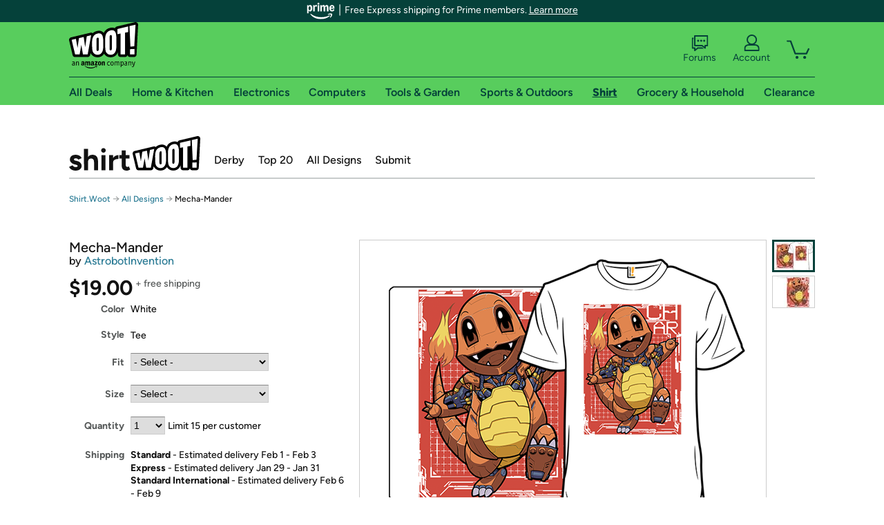

--- FILE ---
content_type: text/html; charset=utf-8
request_url: https://shirt.woot.com/offers/mecha-mander?ref=cnt_ctlg_dgn_2
body_size: 22201
content:



    <!DOCTYPE html>
    <html>
    <head>
        <!--AWS RUM-->
<script>(function (n, i, v, r, s, c, x, z) { x = window.AwsRumClient = { q: [], n: n, i: i, v: v, r: r, c: c }; window[n] = function (c, p) { x.q.push({ c: c, p: p }); }; z = document.createElement('script'); z.async = true; z.src = s; document.head.insertBefore(z, document.head.getElementsByTagName('script')[0]); })('cwr', 'f3691888-3da1-4d69-a78a-bbc88c499553', '1.0.0', 'us-east-1', 'https://client.rum.us-east-1.amazonaws.com/1.5.0/cwr.js', { guestRoleArn: "arn:aws:iam::525508281157:role/RUM-Monitor-us-east-1-525508281157-0063818041461-Unauth", identityPoolId: "us-east-1:9d0ab28f-ed32-4a67-84b0-1a981cafd7fb", endpoint: "https://dataplane.rum.us-east-1.amazonaws.com", telemetries: ["performance", "errors", "http"], allowCookies: true, enableXRay: true });</script>
<!--End AWS RUM-->

        <title>Mecha-Mander</title>
        <link rel="icon" type="image/png" href="https://d3rqdbvvokrlbl.cloudfront.net/lib/Images/favicon/favicon-96x96.2025.png" sizes="96x96" />
<link rel="icon" type="image/svg+xml" href="https://d3rqdbvvokrlbl.cloudfront.net/lib/Images/favicon/favicon.2025.svg" />
<link rel="apple-touch-icon" sizes="180x180" href="https://d3rqdbvvokrlbl.cloudfront.net/lib/Images/favicon/apple-touch-icon.5.png" />
<meta name="apple-mobile-web-app-title" content="Woot!" />


        <link href="https://d3rqdbvvokrlbl.cloudfront.net/areas/shirt.woot/styles/shared/layout.53e626251032.less" rel="stylesheet" />
        <link href="https://shirt.woot.com/offers/mecha-mander"
              rel="canonical">
        
        <meta content="width=1100" name="viewport" />
        <meta name="google-site-verification" content="OvtTPma0yP_gBPm58WnY3eTo2QcEZerb24x8gTUgiZQ" />
        <script crossorigin="anonymous" src="https://d3rqdbvvokrlbl.cloudfront.net/lib/scripts/shared/jquery-modernizr.53e626251032.js"></script>

        <meta content="2026-01-23T21:37:54.8502069Z" id="timestamp">

            
    <meta property="fb:app_id" content="121800081168103" />
    <meta property="og:description" content="Mecha-Mander" />

            <meta property="og:image" content="https://images-na.ssl-images-amazon.com/images/S/mediaservice.woot.com/8c8d8b3c-83a9-474a-97aa-c3b68355d56a._AC_SR882,441_.png" />
            <meta property="og:image" content="https://images-na.ssl-images-amazon.com/images/S/mediaservice.woot.com/322cde23-b73e-4049-aa09-dab3d40fb00a._AC_SR882,441_.png" />
    <meta property="og:site_name" content="Shirt.Woot" />
    <meta property="og:title" content="Mecha-Mander - $19.00 - Free shipping" />
    <meta property="og:url" content="https://shirt.woot.com/offers/mecha-mander" />
    <meta property="og:type" content="product" />
        <meta property="product:price:amount" content="19.0" />
            <meta property="product:price:currency" content="USD" />
                <meta name="twitter:card" content="summary_large_image" />
        <meta name="twitter:site" content="@woot" />
            <meta name="twitter:image" content="https://images-na.ssl-images-amazon.com/images/S/mediaservice.woot.com/8c8d8b3c-83a9-474a-97aa-c3b68355d56a._AC_SR882,441_.png" />


        <script>
            var googletag = googletag || {};
            googletag.cmd = googletag.cmd || [];
            (function () {
                var gads = document.createElement("script");
                gads.async = true;
                gads.type = "text/javascript";
                var useSSL = "https:" == document.location.protocol;
                gads.src = (useSSL ? "https:" : "http:") + "//www.googletagservices.com/tag/js/gpt.js";
                var node = document.getElementsByTagName("script")[0];
                node.parentNode.insertBefore(gads, node);
            })();
        </script>

        
            <script>
        var googleDataLayer = googleDataLayer || [];
        googleDataLayer.push({
            customDimensions: {
                displayType: 'Desktop',
            },
        });
    </script>

    <!-- Google Tag Manager -->
    <script>
        (function (w, d, s, l, i) {
            w[l] = w[l] || []; w[l].push({
                'gtm.start':
                    new Date().getTime(), event: 'gtm.js'
            }); var f = d.getElementsByTagName(s)[0],
                j = d.createElement(s), dl = l != 'dataLayer' ? '&l=' + l : ''; j.async = true; j.src =
                    '//www.googletagmanager.com/gtm.js?id=' + i + dl; f.parentNode.insertBefore(j, f);
        })(window, document, 'script', 'googleDataLayer', 'GTM-KBS4QP');</script>
    <!-- End Google Tag Manager -->


        

        <!-- Optimizely -->
        <script src="https://cdn.optimizely.com/js/25069340825.js"></script>
        <!-- End Optimizely -->

        
    <link href="https://shirt.woot.com/offers/mecha-mander" rel="canonical" />
    <link href="https://d3rqdbvvokrlbl.cloudfront.net/styles/offers/detail.53e626251032.less" rel="stylesheet" />


    <script>
        var offerPurchaseLimit = 15;
        var offerAvailableQuantity = 15;
        var offerItems = [{"Id":"cb04c705-6460-4750-b352-3271961bbbd4","Asin":null,"AmazonPrice":null,"Attributes":[{"Key":"Fit","Value":"Classic"},{"Key":"Size","Value":"Men\u0027s Small"}],"FormattedDiscount":"","FormattedListPrice":"","FormattedSalePrice":"$19.00","FormattedWarrantyPrice":null,"Key":"Classic|Men\u0027s Small","ListPrice":0,"Quantity":15,"SalePrice":19.0,"SKU":"XQ916591d","TotalReviews":null,"WarrantyPrice":null,"WarrantyTerm":null,"WarrantyUrl":null},{"Id":"dbd42f6b-b63a-4963-9f71-59aa18a4b82d","Asin":null,"AmazonPrice":null,"Attributes":[{"Key":"Fit","Value":"Classic"},{"Key":"Size","Value":"Men\u0027s Medium"}],"FormattedDiscount":"","FormattedListPrice":"","FormattedSalePrice":"$19.00","FormattedWarrantyPrice":null,"Key":"Classic|Men\u0027s Medium","ListPrice":0,"Quantity":15,"SalePrice":19.0,"SKU":"XQ916591e","TotalReviews":null,"WarrantyPrice":null,"WarrantyTerm":null,"WarrantyUrl":null},{"Id":"6ac2f298-f412-4ca8-b4fb-c69b8787c92f","Asin":null,"AmazonPrice":null,"Attributes":[{"Key":"Fit","Value":"Classic"},{"Key":"Size","Value":"Men\u0027s Large"}],"FormattedDiscount":"","FormattedListPrice":"","FormattedSalePrice":"$19.00","FormattedWarrantyPrice":null,"Key":"Classic|Men\u0027s Large","ListPrice":0,"Quantity":15,"SalePrice":19.0,"SKU":"XQ916591f","TotalReviews":null,"WarrantyPrice":null,"WarrantyTerm":null,"WarrantyUrl":null},{"Id":"b9bad5c6-c744-43d5-881e-f5bd3c76307e","Asin":null,"AmazonPrice":null,"Attributes":[{"Key":"Fit","Value":"Classic"},{"Key":"Size","Value":"Men\u0027s XL"}],"FormattedDiscount":"","FormattedListPrice":"","FormattedSalePrice":"$19.00","FormattedWarrantyPrice":null,"Key":"Classic|Men\u0027s XL","ListPrice":0,"Quantity":15,"SalePrice":19.0,"SKU":"XQ916591g","TotalReviews":null,"WarrantyPrice":null,"WarrantyTerm":null,"WarrantyUrl":null},{"Id":"ce4affcb-a358-4bc9-a98d-17ace5cf932c","Asin":null,"AmazonPrice":null,"Attributes":[{"Key":"Fit","Value":"Classic"},{"Key":"Size","Value":"Men\u0027s 2XL"}],"FormattedDiscount":"","FormattedListPrice":"","FormattedSalePrice":"$19.00","FormattedWarrantyPrice":null,"Key":"Classic|Men\u0027s 2XL","ListPrice":0,"Quantity":15,"SalePrice":19.0,"SKU":"XQ916591h","TotalReviews":null,"WarrantyPrice":null,"WarrantyTerm":null,"WarrantyUrl":null},{"Id":"d340631f-c40a-477f-abcf-59515f46c8ae","Asin":null,"AmazonPrice":null,"Attributes":[{"Key":"Fit","Value":"Classic"},{"Key":"Size","Value":"Men\u0027s 3XL"}],"FormattedDiscount":"","FormattedListPrice":"","FormattedSalePrice":"$19.00","FormattedWarrantyPrice":null,"Key":"Classic|Men\u0027s 3XL","ListPrice":0,"Quantity":15,"SalePrice":19.0,"SKU":"XQ916591j","TotalReviews":null,"WarrantyPrice":null,"WarrantyTerm":null,"WarrantyUrl":null},{"Id":"e8412809-be86-4ad0-9b90-2307260a5b6f","Asin":null,"AmazonPrice":null,"Attributes":[{"Key":"Fit","Value":"Classic"},{"Key":"Size","Value":"Women\u0027s Small"}],"FormattedDiscount":"","FormattedListPrice":"","FormattedSalePrice":"$19.00","FormattedWarrantyPrice":null,"Key":"Classic|Women\u0027s Small","ListPrice":0,"Quantity":15,"SalePrice":19.0,"SKU":"XQ916591a","TotalReviews":null,"WarrantyPrice":null,"WarrantyTerm":null,"WarrantyUrl":null},{"Id":"ef2b5106-f0bc-487e-89e4-1691cae9f7cb","Asin":null,"AmazonPrice":null,"Attributes":[{"Key":"Fit","Value":"Classic"},{"Key":"Size","Value":"Women\u0027s Medium"}],"FormattedDiscount":"","FormattedListPrice":"","FormattedSalePrice":"$19.00","FormattedWarrantyPrice":null,"Key":"Classic|Women\u0027s Medium","ListPrice":0,"Quantity":15,"SalePrice":19.0,"SKU":"XQ916591b","TotalReviews":null,"WarrantyPrice":null,"WarrantyTerm":null,"WarrantyUrl":null},{"Id":"98b5c35e-c86f-4163-ba18-27d201937f9b","Asin":null,"AmazonPrice":null,"Attributes":[{"Key":"Fit","Value":"Classic"},{"Key":"Size","Value":"Women\u0027s Large"}],"FormattedDiscount":"","FormattedListPrice":"","FormattedSalePrice":"$19.00","FormattedWarrantyPrice":null,"Key":"Classic|Women\u0027s Large","ListPrice":0,"Quantity":15,"SalePrice":19.0,"SKU":"XQ916591c","TotalReviews":null,"WarrantyPrice":null,"WarrantyTerm":null,"WarrantyUrl":null},{"Id":"e5eba5e4-7014-4eca-92bf-f17f8cbf4f6b","Asin":null,"AmazonPrice":null,"Attributes":[{"Key":"Fit","Value":"Classic"},{"Key":"Size","Value":"Women\u0027s XL"}],"FormattedDiscount":"","FormattedListPrice":"","FormattedSalePrice":"$19.00","FormattedWarrantyPrice":null,"Key":"Classic|Women\u0027s XL","ListPrice":0,"Quantity":15,"SalePrice":19.0,"SKU":"XQ916591i","TotalReviews":null,"WarrantyPrice":null,"WarrantyTerm":null,"WarrantyUrl":null},{"Id":"3b6a9620-945a-4c8b-94ad-a945481f5a4c","Asin":null,"AmazonPrice":null,"Attributes":[{"Key":"Fit","Value":"Classic"},{"Key":"Size","Value":"Women\u0027s 2XL"}],"FormattedDiscount":"","FormattedListPrice":"","FormattedSalePrice":"$19.00","FormattedWarrantyPrice":null,"Key":"Classic|Women\u0027s 2XL","ListPrice":0,"Quantity":15,"SalePrice":19.0,"SKU":"XQ916591k","TotalReviews":null,"WarrantyPrice":null,"WarrantyTerm":null,"WarrantyUrl":null},{"Id":"856c1cd7-f706-4a20-a2f5-7c4187c5fbd8","Asin":null,"AmazonPrice":null,"Attributes":[{"Key":"Fit","Value":"Classic"},{"Key":"Size","Value":"Women\u0027s 3XL"}],"FormattedDiscount":"","FormattedListPrice":"","FormattedSalePrice":"$19.00","FormattedWarrantyPrice":null,"Key":"Classic|Women\u0027s 3XL","ListPrice":0,"Quantity":15,"SalePrice":19.0,"SKU":"XQ916591l","TotalReviews":null,"WarrantyPrice":null,"WarrantyTerm":null,"WarrantyUrl":null},{"Id":"0b752d4a-0aea-40a6-b3dd-287858367ddb","Asin":null,"AmazonPrice":null,"Attributes":[{"Key":"Fit","Value":"Classic"},{"Key":"Size","Value":"Kids 2"}],"FormattedDiscount":"","FormattedListPrice":"","FormattedSalePrice":"$19.00","FormattedWarrantyPrice":null,"Key":"Classic|Kids 2","ListPrice":0,"Quantity":15,"SalePrice":19.0,"SKU":"XQ916591r","TotalReviews":null,"WarrantyPrice":null,"WarrantyTerm":null,"WarrantyUrl":null},{"Id":"60aee205-afad-4b3d-a6c6-1fa7027be6b2","Asin":null,"AmazonPrice":null,"Attributes":[{"Key":"Fit","Value":"Classic"},{"Key":"Size","Value":"Kids 3"}],"FormattedDiscount":"","FormattedListPrice":"","FormattedSalePrice":"$19.00","FormattedWarrantyPrice":null,"Key":"Classic|Kids 3","ListPrice":0,"Quantity":15,"SalePrice":19.0,"SKU":"XQ916591s","TotalReviews":null,"WarrantyPrice":null,"WarrantyTerm":null,"WarrantyUrl":null},{"Id":"d0fccc1e-6084-489f-9cb5-51fc8441d2f9","Asin":null,"AmazonPrice":null,"Attributes":[{"Key":"Fit","Value":"Classic"},{"Key":"Size","Value":"Kids 4"}],"FormattedDiscount":"","FormattedListPrice":"","FormattedSalePrice":"$19.00","FormattedWarrantyPrice":null,"Key":"Classic|Kids 4","ListPrice":0,"Quantity":15,"SalePrice":19.0,"SKU":"XQ916591t","TotalReviews":null,"WarrantyPrice":null,"WarrantyTerm":null,"WarrantyUrl":null},{"Id":"30c30044-6796-4028-9599-d4340eedb2a5","Asin":null,"AmazonPrice":null,"Attributes":[{"Key":"Fit","Value":"Classic"},{"Key":"Size","Value":"Kids 6"}],"FormattedDiscount":"","FormattedListPrice":"","FormattedSalePrice":"$19.00","FormattedWarrantyPrice":null,"Key":"Classic|Kids 6","ListPrice":0,"Quantity":15,"SalePrice":19.0,"SKU":"XQ916591v","TotalReviews":null,"WarrantyPrice":null,"WarrantyTerm":null,"WarrantyUrl":null},{"Id":"ad6e76bb-bbfd-42ba-964f-8fc0b9146ec8","Asin":null,"AmazonPrice":null,"Attributes":[{"Key":"Fit","Value":"Classic"},{"Key":"Size","Value":"Kids 8"}],"FormattedDiscount":"","FormattedListPrice":"","FormattedSalePrice":"$19.00","FormattedWarrantyPrice":null,"Key":"Classic|Kids 8","ListPrice":0,"Quantity":15,"SalePrice":19.0,"SKU":"XQ916591w","TotalReviews":null,"WarrantyPrice":null,"WarrantyTerm":null,"WarrantyUrl":null},{"Id":"fbc3ac70-b3e1-456a-8fa1-0d4538d73792","Asin":null,"AmazonPrice":null,"Attributes":[{"Key":"Fit","Value":"Classic"},{"Key":"Size","Value":"Kids 10"}],"FormattedDiscount":"","FormattedListPrice":"","FormattedSalePrice":"$19.00","FormattedWarrantyPrice":null,"Key":"Classic|Kids 10","ListPrice":0,"Quantity":15,"SalePrice":19.0,"SKU":"XQ916591x","TotalReviews":null,"WarrantyPrice":null,"WarrantyTerm":null,"WarrantyUrl":null},{"Id":"afc376f2-6dd8-467e-a4b2-b24ea5279724","Asin":null,"AmazonPrice":null,"Attributes":[{"Key":"Fit","Value":"Classic"},{"Key":"Size","Value":"Kids 12"}],"FormattedDiscount":"","FormattedListPrice":"","FormattedSalePrice":"$19.00","FormattedWarrantyPrice":null,"Key":"Classic|Kids 12","ListPrice":0,"Quantity":15,"SalePrice":19.0,"SKU":"XQ916591y","TotalReviews":null,"WarrantyPrice":null,"WarrantyTerm":null,"WarrantyUrl":null},{"Id":"0b44af05-7f70-4cbc-bc88-8441d2d4703c","Asin":null,"AmazonPrice":null,"Attributes":[{"Key":"Fit","Value":"Fitted"},{"Key":"Size","Value":"Men\u0027s Small"}],"FormattedDiscount":"","FormattedListPrice":"","FormattedSalePrice":"$19.00","FormattedWarrantyPrice":null,"Key":"Fitted|Men\u0027s Small","ListPrice":0,"Quantity":0,"SalePrice":19.0,"SKU":"XQJ16591d","TotalReviews":null,"WarrantyPrice":null,"WarrantyTerm":null,"WarrantyUrl":null},{"Id":"dcaa91cb-593f-468a-9270-59c246c7a600","Asin":null,"AmazonPrice":null,"Attributes":[{"Key":"Fit","Value":"Fitted"},{"Key":"Size","Value":"Men\u0027s Medium"}],"FormattedDiscount":"","FormattedListPrice":"","FormattedSalePrice":"$19.00","FormattedWarrantyPrice":null,"Key":"Fitted|Men\u0027s Medium","ListPrice":0,"Quantity":0,"SalePrice":19.0,"SKU":"XQJ16591e","TotalReviews":null,"WarrantyPrice":null,"WarrantyTerm":null,"WarrantyUrl":null},{"Id":"dda50767-b89c-4352-885c-83c34f521da8","Asin":null,"AmazonPrice":null,"Attributes":[{"Key":"Fit","Value":"Fitted"},{"Key":"Size","Value":"Men\u0027s Large"}],"FormattedDiscount":"","FormattedListPrice":"","FormattedSalePrice":"$19.00","FormattedWarrantyPrice":null,"Key":"Fitted|Men\u0027s Large","ListPrice":0,"Quantity":0,"SalePrice":19.0,"SKU":"XQJ16591f","TotalReviews":null,"WarrantyPrice":null,"WarrantyTerm":null,"WarrantyUrl":null},{"Id":"f5a0b6ad-31eb-4a15-a142-fb22a92f0199","Asin":null,"AmazonPrice":null,"Attributes":[{"Key":"Fit","Value":"Fitted"},{"Key":"Size","Value":"Men\u0027s XL"}],"FormattedDiscount":"","FormattedListPrice":"","FormattedSalePrice":"$19.00","FormattedWarrantyPrice":null,"Key":"Fitted|Men\u0027s XL","ListPrice":0,"Quantity":0,"SalePrice":19.0,"SKU":"XQJ16591g","TotalReviews":null,"WarrantyPrice":null,"WarrantyTerm":null,"WarrantyUrl":null},{"Id":"9dc4b0f9-9d74-4594-bfd4-887b2faff06b","Asin":null,"AmazonPrice":null,"Attributes":[{"Key":"Fit","Value":"Fitted"},{"Key":"Size","Value":"Men\u0027s 2XL"}],"FormattedDiscount":"","FormattedListPrice":"","FormattedSalePrice":"$19.00","FormattedWarrantyPrice":null,"Key":"Fitted|Men\u0027s 2XL","ListPrice":0,"Quantity":0,"SalePrice":19.0,"SKU":"XQJ16591h","TotalReviews":null,"WarrantyPrice":null,"WarrantyTerm":null,"WarrantyUrl":null},{"Id":"771fcc7f-e6db-4cba-a300-e897a6ec1ab1","Asin":null,"AmazonPrice":null,"Attributes":[{"Key":"Fit","Value":"Fitted"},{"Key":"Size","Value":"Men\u0027s 3XL"}],"FormattedDiscount":"","FormattedListPrice":"","FormattedSalePrice":"$19.00","FormattedWarrantyPrice":null,"Key":"Fitted|Men\u0027s 3XL","ListPrice":0,"Quantity":0,"SalePrice":19.0,"SKU":"XQJ16591j","TotalReviews":null,"WarrantyPrice":null,"WarrantyTerm":null,"WarrantyUrl":null},{"Id":"92bd8cb4-3879-4af3-983f-f6a0b94eb099","Asin":null,"AmazonPrice":null,"Attributes":[{"Key":"Fit","Value":"Fitted"},{"Key":"Size","Value":"Women\u0027s Small"}],"FormattedDiscount":"","FormattedListPrice":"","FormattedSalePrice":"$19.00","FormattedWarrantyPrice":null,"Key":"Fitted|Women\u0027s Small","ListPrice":0,"Quantity":0,"SalePrice":19.0,"SKU":"XQJ16591a","TotalReviews":null,"WarrantyPrice":null,"WarrantyTerm":null,"WarrantyUrl":null},{"Id":"bbca26b8-f64f-4223-997b-459a67c34812","Asin":null,"AmazonPrice":null,"Attributes":[{"Key":"Fit","Value":"Fitted"},{"Key":"Size","Value":"Women\u0027s Medium"}],"FormattedDiscount":"","FormattedListPrice":"","FormattedSalePrice":"$19.00","FormattedWarrantyPrice":null,"Key":"Fitted|Women\u0027s Medium","ListPrice":0,"Quantity":0,"SalePrice":19.0,"SKU":"XQJ16591b","TotalReviews":null,"WarrantyPrice":null,"WarrantyTerm":null,"WarrantyUrl":null},{"Id":"068c5ee9-5283-4e83-a49c-ec5556d96549","Asin":null,"AmazonPrice":null,"Attributes":[{"Key":"Fit","Value":"Fitted"},{"Key":"Size","Value":"Women\u0027s Large"}],"FormattedDiscount":"","FormattedListPrice":"","FormattedSalePrice":"$19.00","FormattedWarrantyPrice":null,"Key":"Fitted|Women\u0027s Large","ListPrice":0,"Quantity":0,"SalePrice":19.0,"SKU":"XQJ16591c","TotalReviews":null,"WarrantyPrice":null,"WarrantyTerm":null,"WarrantyUrl":null},{"Id":"fa6c265f-a188-48a0-8e24-0fd0467b908e","Asin":null,"AmazonPrice":null,"Attributes":[{"Key":"Fit","Value":"Fitted"},{"Key":"Size","Value":"Women\u0027s XL"}],"FormattedDiscount":"","FormattedListPrice":"","FormattedSalePrice":"$19.00","FormattedWarrantyPrice":null,"Key":"Fitted|Women\u0027s XL","ListPrice":0,"Quantity":0,"SalePrice":19.0,"SKU":"XQJ16591i","TotalReviews":null,"WarrantyPrice":null,"WarrantyTerm":null,"WarrantyUrl":null},{"Id":"e67fe4e5-0455-47c3-9ad8-3b60a4ac3c3b","Asin":null,"AmazonPrice":null,"Attributes":[{"Key":"Fit","Value":"Fitted"},{"Key":"Size","Value":"Women\u0027s 2XL"}],"FormattedDiscount":"","FormattedListPrice":"","FormattedSalePrice":"$19.00","FormattedWarrantyPrice":null,"Key":"Fitted|Women\u0027s 2XL","ListPrice":0,"Quantity":0,"SalePrice":19.0,"SKU":"XQJ16591k","TotalReviews":null,"WarrantyPrice":null,"WarrantyTerm":null,"WarrantyUrl":null},{"Id":"c77fae70-4093-4296-b65a-caed2a0f667a","Asin":null,"AmazonPrice":null,"Attributes":[{"Key":"Fit","Value":"Fitted"},{"Key":"Size","Value":"Kids 2"}],"FormattedDiscount":"","FormattedListPrice":"","FormattedSalePrice":"$19.00","FormattedWarrantyPrice":null,"Key":"Fitted|Kids 2","ListPrice":0,"Quantity":0,"SalePrice":19.0,"SKU":"XQJ16591r","TotalReviews":null,"WarrantyPrice":null,"WarrantyTerm":null,"WarrantyUrl":null},{"Id":"f246d9b2-f8f8-4470-a72d-43a36a11ab10","Asin":null,"AmazonPrice":null,"Attributes":[{"Key":"Fit","Value":"Fitted"},{"Key":"Size","Value":"Kids 3"}],"FormattedDiscount":"","FormattedListPrice":"","FormattedSalePrice":"$19.00","FormattedWarrantyPrice":null,"Key":"Fitted|Kids 3","ListPrice":0,"Quantity":0,"SalePrice":19.0,"SKU":"XQJ16591s","TotalReviews":null,"WarrantyPrice":null,"WarrantyTerm":null,"WarrantyUrl":null},{"Id":"24801057-725c-4c55-a64f-891ced3f4da0","Asin":null,"AmazonPrice":null,"Attributes":[{"Key":"Fit","Value":"Fitted"},{"Key":"Size","Value":"Kids 4"}],"FormattedDiscount":"","FormattedListPrice":"","FormattedSalePrice":"$19.00","FormattedWarrantyPrice":null,"Key":"Fitted|Kids 4","ListPrice":0,"Quantity":0,"SalePrice":19.0,"SKU":"XQJ16591t","TotalReviews":null,"WarrantyPrice":null,"WarrantyTerm":null,"WarrantyUrl":null},{"Id":"ad17c8bf-7a0a-480c-99f1-ef27b3e2a01f","Asin":null,"AmazonPrice":null,"Attributes":[{"Key":"Fit","Value":"Fitted"},{"Key":"Size","Value":"Kids 6"}],"FormattedDiscount":"","FormattedListPrice":"","FormattedSalePrice":"$19.00","FormattedWarrantyPrice":null,"Key":"Fitted|Kids 6","ListPrice":0,"Quantity":0,"SalePrice":19.0,"SKU":"XQJ16591v","TotalReviews":null,"WarrantyPrice":null,"WarrantyTerm":null,"WarrantyUrl":null},{"Id":"7f932b8a-6727-41a0-b164-01f6d407d71b","Asin":null,"AmazonPrice":null,"Attributes":[{"Key":"Fit","Value":"Fitted"},{"Key":"Size","Value":"Kids 8"}],"FormattedDiscount":"","FormattedListPrice":"","FormattedSalePrice":"$19.00","FormattedWarrantyPrice":null,"Key":"Fitted|Kids 8","ListPrice":0,"Quantity":0,"SalePrice":19.0,"SKU":"XQJ16591w","TotalReviews":null,"WarrantyPrice":null,"WarrantyTerm":null,"WarrantyUrl":null},{"Id":"b12beb9d-7b56-4d70-9868-f95b9daa0e39","Asin":null,"AmazonPrice":null,"Attributes":[{"Key":"Fit","Value":"Fitted"},{"Key":"Size","Value":"Kids 10"}],"FormattedDiscount":"","FormattedListPrice":"","FormattedSalePrice":"$19.00","FormattedWarrantyPrice":null,"Key":"Fitted|Kids 10","ListPrice":0,"Quantity":0,"SalePrice":19.0,"SKU":"XQJ16591x","TotalReviews":null,"WarrantyPrice":null,"WarrantyTerm":null,"WarrantyUrl":null},{"Id":"f238f56c-e2a6-43af-98f2-c7cd31dea7cf","Asin":null,"AmazonPrice":null,"Attributes":[{"Key":"Fit","Value":"Fitted"},{"Key":"Size","Value":"Kids 12"}],"FormattedDiscount":"","FormattedListPrice":"","FormattedSalePrice":"$19.00","FormattedWarrantyPrice":null,"Key":"Fitted|Kids 12","ListPrice":0,"Quantity":0,"SalePrice":19.0,"SKU":"XQJ16591y","TotalReviews":null,"WarrantyPrice":null,"WarrantyTerm":null,"WarrantyUrl":null}];
        var usePriceUpdate = false;
        var eventType = "CatalogEvent";
        var eventId = "493a1362-ea07-49f5-a89c-2716011bfef3";
        var offerId = "c2973145-b837-4146-aef8-e3b45da97392";
        var offerTitle = "Mecha-Mander";
    </script>


<!-- Longitude Advertisement -->
        <script>
            window.addEventListener("load", function () {
                var s = document.createElement('script');
                s.type = 'text/javascript';
                s.async = true;
                s.src = 'https://lngtd.com/woot.js';
                var h = document.getElementsByTagName('head')[0];
                h.append(s);
            });
        </script>
<!-- End Longitude Advertisement -->

        <style> </style > <script> $(function(){
if (document.location.href.indexOf('woot.com/offers/') < 0) {
    return;
}

var $linksWithWrongUrl = $('a[href="https://admin.woot.com/warranty"]');
if ($linksWithWrongUrl.length === 0) {
    return;
}
$linksWithWrongUrl.attr('href', document.location.origin + '/warranty');
}) </script> <style > </style><style></style >
<script>
$(document).ready(function () { 
$('p, h1, h2, h3, a').filter(':contains("Woot Inc"), :contains("Woot, Inc")').each(function(){$(this).text($(this).text().replace(/Woot,? Inc\.?/g,"Woot LLC")); });
});
</script>
<style ></style>

    </head>

    <body>
        

    <!-- Google Tag Manager (noscript) -->
        <noscript><iframe src="//www.googletagmanager.com/ns.html?id=GTM-KBS4QP"
        height="0" width="0" style="display:none;visibility:hidden" sandbox=""></iframe></noscript>
    <!-- End Google Tag Manager (noscript) -->


        
        <div id="header-container">
            
    
<div class="prime-header global-prime-header" data-test-ui="prime-logo-header">
    <img src="https://d3rqdbvvokrlbl.cloudfront.net/images/prime/prime-logo.svg" class="prime-logo-icon" alt="Logo of Amazon Prime" />
        <span>Free Express shipping for Prime members. <a href="#" data-test-ui="prime-header-click">Learn more</a></span>
</div>



<section id="prime-modal" data-test-ui="prime-header-open">
    <a href="#" class="close" aria-label="Close" data-test-ui="prime-header-close">X</a>
    <header data-test-ui="prime-header-title">
        <div class="prime-logo"><img src="https://d3rqdbvvokrlbl.cloudfront.net/lib/images/shared/amazon-prime.svg" /></div>
        <h1>Free shipping for Prime members on Woot!</h1>
    </header>
    <div data-test-ui="prime-header-content">
        <p>Woot! customers who are Amazon Prime members can enjoy special shipping benefits on Woot!, including:</p>
        <ul>
            <li>Free Standard shipping on Woot! orders</li>
            <li>Free Express shipping on Shirt.Woot orders</li>
        </ul>
        <p>Amazon Prime membership required. See individual offer pages for shipping details and restrictions. Not valid for international shipping addresses.</p>

            <div class="login-with-amazon" data-test-ui="prime-header-lwa">
                <p>Get started by logging in with Amazon or try a 30-day free trial of Amazon Prime<sup>*</sup></p>
                <a href="https://account.woot.com/Reauthenticate?openLwaModal=True&amp;ref=cnt_prime_lwa" class="auth-lwa-button">Login with Amazon</a>
                <a href=https://www.amazon.com/tryprimefree?ref_=assoc_tag_ph_1427739975520&amp;_encoding=UTF8&amp;camp=1789&amp;creative=9325&amp;linkCode=pf4&amp;tag=woot034-20&amp;linkId=1ec97244b92d7ba41db6dbde37269e59 target="_blank" class="prime-trial-flat-button">Try a 30-day free trial of Amazon Prime</a>
                <p class="re-login"><sup>*</sup>Re-login required on Woot! for benefits to take effect</p>
            </div>
    </div>
</section>



            



<a class="amazon-ingress" href="#" data-test-ui="amazon-ingress"><div class="arrow"></div>Back to Amazon.com</a>

<header id="global-header">
    <div class="header-container">
        <nav class="actions">
            <div class="logo-container">
                <a class="logo-container"     href="https://www.woot.com/?ref=w_ngh_w_2#ref=shirt.woot.com/header/tab@1.10-woot" data-ref-tag="w_ngh_w_2"
>
                    <img src="https://d3rqdbvvokrlbl.cloudfront.net/lib/images/sites/header/woot-logo.svg" alt="W-O-O-T exclamation. Woooot! an Amazon company." />
                </a>
            </div>
            <div class="actions-list-container menu-items-container">
                <div class="action-box">
                    <ul class="actions-list">
                        <li>
                            <a href="https://forums.woot.com/" class="forums">
                                <svg width="25" height="24" viewBox="0 0 25 24" fill="none"
    xmlns="http://www.w3.org/2000/svg">
    <g clip-path="url(#clip0_503_10326)">
        <g clip-path="url(#clip1_503_10326)">
            <path d="M24.21 1.29C24.03 1.11 23.78 1 23.52 1H5.02004C4.76004 1 4.51004 1.1 4.33004 1.29C4.15004 1.47 4.04004 1.72 4.04004 1.98V15.95C4.04004 16.21 4.14004 16.46 4.33004 16.64C4.52004 16.82 4.76004 16.93 5.02004 16.93H15.21L19.33 20.29C19.62 20.53 20.03 20.58 20.37 20.42C20.71 20.26 20.93 19.91 20.93 19.54V16.93H23.54C23.8 16.93 24.05 16.83 24.23 16.64C24.41 16.46 24.52 16.21 24.52 15.95V1.98C24.52 1.72 24.42 1.47 24.23 1.29H24.21ZM19.94 14.97C19.68 14.97 19.43 15.07 19.25 15.26C19.07 15.44 18.96 15.69 18.96 15.95V17.48L16.17 15.2C16 15.06 15.78 14.98 15.55 14.98H6.00004V2.95H22.55V14.97H19.94Z" fill="#121212"/>
            <path d="M18.6499 7.5C17.8399 7.5 17.1799 8.16 17.1799 8.97C17.1799 9.78 17.8399 10.44 18.6499 10.44C19.4599 10.44 20.1199 9.78 20.1199 8.97C20.1199 8.16 19.4599 7.5 18.6499 7.5Z" fill="#121212"/>
            <path d="M14.27 7.5C13.46 7.5 12.8 8.16 12.8 8.97C12.8 9.78 13.46 10.44 14.27 10.44C15.08 10.44 15.74 9.78 15.74 8.97C15.74 8.16 15.08 7.5 14.27 7.5Z" fill="#121212"/>
            <path d="M9.90005 7.5C9.09005 7.5 8.43005 8.16 8.43005 8.97C8.43005 9.78 9.09005 10.44 9.90005 10.44C10.7101 10.44 11.3701 9.78 11.3701 8.97C11.3701 8.16 10.7101 7.5 9.90005 7.5Z" fill="#121212"/>
            <path d="M15.69 18.49H9.45C9.22 18.49 9.01 18.57 8.83 18.71L6.04 20.99V19.46C6.04 19.2 5.94 18.95 5.75 18.77C5.56 18.59 5.32 18.48 5.06 18.48H2.45V6.41997H3.16V4.46997H1.48C1.22 4.46997 0.97 4.56997 0.79 4.75997C0.61 4.93997 0.5 5.18997 0.5 5.44997V19.46C0.5 19.72 0.6 19.97 0.79 20.15C0.97 20.33 1.22 20.44 1.48 20.44H4.09V23.05C4.09 23.43 4.31 23.77 4.65 23.93C4.99 24.09 5.39 24.04 5.69 23.8L9.81 20.44H18.08L15.7 18.49H15.69Z" fill="#121212"/>
        </g>
    </g>
    <g transform="translate(25,0)" clip-path="url(#clip0_504_10390)">
        <g clip-path="url(#clip1_504_10390)">
            <path d="M24.21 1.29C24.03 1.11 23.78 1 23.52 1H5.02004C4.76004 1 4.51004 1.1 4.33004 1.29C4.15004 1.47 4.04004 1.72 4.04004 1.98V15.95C4.04004 16.21 4.14004 16.46 4.33004 16.64C4.51004 16.82 4.76004 16.93 5.02004 16.93H15.21L19.33 20.29C19.62 20.53 20.03 20.58 20.37 20.42C20.71 20.26 20.93 19.91 20.93 19.54V16.93H23.54C23.8 16.93 24.05 16.83 24.23 16.64C24.41 16.45 24.52 16.21 24.52 15.95V1.98C24.52 1.72 24.42 1.47 24.23 1.29H24.21ZM9.90004 10.43C9.09004 10.43 8.43004 9.77 8.43004 8.96C8.43004 8.15 9.09004 7.49 9.90004 7.49C10.71 7.49 11.37 8.15 11.37 8.96C11.37 9.77 10.71 10.43 9.90004 10.43ZM14.27 10.43C13.46 10.43 12.8 9.77 12.8 8.96C12.8 8.15 13.46 7.49 14.27 7.49C15.08 7.49 15.74 8.15 15.74 8.96C15.74 9.77 15.08 10.43 14.27 10.43ZM18.65 10.43C17.84 10.43 17.18 9.77 17.18 8.96C17.18 8.15 17.84 7.49 18.65 7.49C19.46 7.49 20.12 8.15 20.12 8.96C20.12 9.77 19.46 10.43 18.65 10.43Z" fill="#121212"/>
            <path d="M15.69 18.49H9.45C9.22 18.49 9.01 18.57 8.83 18.71L6.04 20.99V19.46C6.04 19.2 5.94 18.95 5.75 18.77C5.56 18.59 5.32 18.48 5.06 18.48H2.45V6.41997H3.16V4.46997H1.48C1.22 4.46997 0.97 4.56997 0.79 4.75997C0.61 4.93997 0.5 5.18997 0.5 5.44997V19.46C0.5 19.72 0.6 19.97 0.79 20.15C0.97 20.33 1.22 20.44 1.48 20.44H4.09V23.05C4.09 23.43 4.31 23.77 4.65 23.93C4.99 24.09 5.39 24.04 5.69 23.8L9.81 20.44H18.08L15.7 18.49H15.69Z" fill="#121212"/>
        </g>
    </g>
    <defs>
        <clipPath id="clip0_503_10326">
            <rect width="24" height="24" fill="white" transform="translate(0.5)"/>
        </clipPath>
        <clipPath id="clip1_503_10326">
            <rect width="24" height="23.02" fill="white" transform="translate(0.5 1)"/>
        </clipPath>
        <clipPath id="clip0_504_10390">
            <rect width="24" height="24" fill="white" transform="translate(0.5)"/>
        </clipPath>
        <clipPath id="clip1_504_10390">
            <rect width="24" height="23.02" fill="white" transform="translate(0.5 1)"/>
        </clipPath>
    </defs>
</svg>

                                Forums
                            </a>
                        </li>
                        <li>
<div id="account" class="logged-out">
    <div id="welcome" data-header-ref="ngh">
            <div class="shows-user-drop">
                <a class="signin account">
                    <svg width="25" height="24" viewBox="0 0 25 24" fill="none"
    xmlns="http://www.w3.org/2000/svg">
    <g clip-path="url(#clip0_503_10282)">
        <path d="M21.78 15.72C20.62 14.69 19.04 14.07 17.31 14.07H16.25C18.55 12.79 20.11 10.33 20.11 7.51C20.11 3.36 16.75 0 12.6 0C8.45 0 5.08 3.36 5.08 7.51C5.08 10.33 6.64 12.79 8.94 14.07H7.88C6.15 14.07 4.57 14.69 3.41 15.72C2.25 16.75 1.5 18.22 1.5 19.85V23C1.5 23.25 1.6 23.51 1.79 23.69C1.97 23.87 2.22 23.98 2.48 23.98H22.71C22.97 23.98 23.22 23.88 23.4 23.69C23.58 23.51 23.69 23.26 23.69 23V19.85C23.69 18.22 22.94 16.75 21.78 15.73V15.72ZM8.67 11.44C7.66 10.43 7.04 9.05 7.04 7.51C7.04 5.97 7.66 4.59 8.67 3.58C9.68 2.57 11.06 1.95 12.6 1.95C14.14 1.95 15.52 2.57 16.53 3.58C17.54 4.59 18.16 5.97 18.16 7.51C18.16 9.05 17.54 10.43 16.53 11.44C15.52 12.45 14.14 13.07 12.6 13.07C11.06 13.07 9.68 12.45 8.67 11.44ZM21.73 22.02H3.45V19.85C3.45 18.83 3.91 17.9 4.7 17.19C5.49 16.48 6.62 16.03 7.87 16.03H17.29C18.55 16.03 19.67 16.48 20.46 17.19C21.25 17.9 21.71 18.83 21.71 19.85V22.02H21.73Z" fill="#121212"/>
    </g>
    <g transform="translate(25,0)" clip-path="url(#clip0_504_10402)">
        <path d="M21.78 15.72C20.62 14.69 19.04 14.07 17.31 14.07H16.25C18.55 12.79 20.11 10.33 20.11 7.51C20.11 3.36 16.75 0 12.6 0C8.45 0 5.08 3.36 5.08 7.51C5.08 10.33 6.64 12.79 8.94 14.07H7.88C6.15 14.07 4.57 14.69 3.41 15.72C2.25 16.75 1.5 18.22 1.5 19.85V23C1.5 23.25 1.6 23.51 1.79 23.69C1.97 23.87 2.22 23.98 2.48 23.98H22.71C22.97 23.98 23.22 23.88 23.4 23.69C23.58 23.51 23.69 23.26 23.69 23V19.85C23.69 18.22 22.94 16.75 21.78 15.73V15.72Z" fill="#121212"/>
    </g>
    <defs>
        <clipPath id="clip0_503_10282">
            <rect width="22.19" height="23.97" fill="white" transform="translate(1.5)"/>
        </clipPath>
        <clipPath id="clip0_504_10402">
            <rect width="22.19" height="23.97" fill="white" transform="translate(1.5)"/>
        </clipPath>
    </defs>
</svg>
                    Account
                </a>
            </div>
            <div class="acct-option-list">
                <ul>
                    <li>
                        <a class="signin">Sign in</a>
                    </li>
                    <li>
                        <a class="signup">New to Woot? - Sign up</a>
                    </li>
                    <li>
                        <a href="https://account.woot.com/?ref=ngh_act_ya_dd_so">Your Account</a>
                    </li>
                    <li>
                        <a href="https://account.woot.com/purchasehistory?ref=ngh_act_syb_so">Stuff You Bought</a>
                    </li>
                    <li>
                        <a href="https://support.woot.com/?ref=ngh_act_spt_so">Customer Service</a>
                    </li>
                    <li>
                        <a href="https://www.woot.com/feedback?ref=ngh_act_fdbk_so">Feedback</a>
                    </li>
                </ul>
            </div>
    </div>
</div>
</li>
                        <li>


<div data-minicart-hassoldoutitems="false" data-minicart-ref-tag="ngh_mc_crt" id="minicart">
        <a aria-label="Shopping Cart" class="count" href="https://www.woot.com/cart?ref=w_ngh_mc_icon#ref=shirt.woot.com/header"></a>
        <div class="loading"></div>
</div>
</li>
                    </ul>
                </div>
            </div>
        </nav>
        <nav class="categories">
                <div id="category-tab-everything-woot" class="category everything-woot retail  ">
                    <a     href="https://www.woot.com/alldeals?ref=w_ngh_et_1#ref=shirt.woot.com/header/tab@0.10-everything" data-ref-tag="w_ngh_et_1"
 class="tab"><span class="title">All Deals</span></a>



<section id="lazy-bccc4094-3917-42fa-aa39-e1988748e728" class="lazy-container drop-down" data-lazy-url="https://shirt.woot.com/sites/headercategoryflyout?category=Everything.Woot&amp;tabIndex=0&amp;tabCount=10&amp;ref=w_ngh_et_1" data-lazy-target="#category-tab-everything-woot" data-lazy-trigger="mouseover touchstart">
    <span class="loading"></span>
</section>
                </div>
                <div id="category-tab-home-woot" class="category home-woot retail  ">
                    <a     href="https://www.woot.com/category/home?ref=w_ngh_hm_3#ref=shirt.woot.com/header/tab@2.10-home" data-ref-tag="w_ngh_hm_3"
 class="tab"><span class="title">Home &amp; Kitchen</span></a>



<section id="lazy-fad4ec20-0900-4781-9b86-3ea5c1bc91cb" class="lazy-container drop-down" data-lazy-url="https://shirt.woot.com/sites/headercategoryflyout?category=Home.Woot&amp;tabIndex=2&amp;tabCount=10&amp;ref=w_ngh_hm_3" data-lazy-target="#category-tab-home-woot" data-lazy-trigger="mouseover touchstart">
    <span class="loading"></span>
</section>
                </div>
                <div id="category-tab-electronics-woot" class="category electronics-woot retail  ">
                    <a     href="https://www.woot.com/category/electronics?ref=w_ngh_el_4#ref=shirt.woot.com/header/tab@3.10-electronics" data-ref-tag="w_ngh_el_4"
 class="tab"><span class="title">Electronics</span></a>



<section id="lazy-6f68d51d-2fcd-41fd-ae5f-0f2e08531aec" class="lazy-container drop-down" data-lazy-url="https://shirt.woot.com/sites/headercategoryflyout?category=Electronics.Woot&amp;tabIndex=3&amp;tabCount=10&amp;ref=w_ngh_el_4" data-lazy-target="#category-tab-electronics-woot" data-lazy-trigger="mouseover touchstart">
    <span class="loading"></span>
</section>
                </div>
                <div id="category-tab-computers-woot" class="category computers-woot retail  ">
                    <a     href="https://www.woot.com/category/computers?ref=w_ngh_cp_5#ref=shirt.woot.com/header/tab@4.10-computers" data-ref-tag="w_ngh_cp_5"
 class="tab"><span class="title">Computers</span></a>



<section id="lazy-0f3c8759-9471-403f-aa1d-38d9c2747e32" class="lazy-container drop-down" data-lazy-url="https://shirt.woot.com/sites/headercategoryflyout?category=Computers.Woot&amp;tabIndex=4&amp;tabCount=10&amp;ref=w_ngh_cp_5" data-lazy-target="#category-tab-computers-woot" data-lazy-trigger="mouseover touchstart">
    <span class="loading"></span>
</section>
                </div>
                <div id="category-tab-tools-woot" class="category tools-woot retail  ">
                    <a     href="https://www.woot.com/category/tools?ref=w_ngh_tg_6#ref=shirt.woot.com/header/tab@5.10-tools" data-ref-tag="w_ngh_tg_6"
 class="tab"><span class="title">Tools &amp; Garden</span></a>



<section id="lazy-ceb755ae-30e1-4d69-beca-a1bf1590fd36" class="lazy-container drop-down" data-lazy-url="https://shirt.woot.com/sites/headercategoryflyout?category=Tools.Woot&amp;tabIndex=5&amp;tabCount=10&amp;ref=w_ngh_tg_6" data-lazy-target="#category-tab-tools-woot" data-lazy-trigger="mouseover touchstart">
    <span class="loading"></span>
</section>
                </div>
                <div id="category-tab-sport-woot" class="category sport-woot retail  ">
                    <a     href="https://www.woot.com/category/sport?ref=w_ngh_sp_7#ref=shirt.woot.com/header/tab@6.10-sport" data-ref-tag="w_ngh_sp_7"
 class="tab"><span class="title">Sports &amp; Outdoors</span></a>



<section id="lazy-4b140a0b-e70c-4e9c-a87b-df43a54a7d8c" class="lazy-container drop-down" data-lazy-url="https://shirt.woot.com/sites/headercategoryflyout?category=Sport.Woot&amp;tabIndex=6&amp;tabCount=10&amp;ref=w_ngh_sp_7" data-lazy-target="#category-tab-sport-woot" data-lazy-trigger="mouseover touchstart">
    <span class="loading"></span>
</section>
                </div>
                <div id="category-tab-shirt-woot" class="category shirt-woot retail current ">
                    <a     href="https://shirt.woot.com/?ref=w_ngh_sh_8#ref=shirt.woot.com/header/tab@7.10-shirt" data-ref-tag="w_ngh_sh_8"
 class="tab"><span class="title">Shirt</span></a>



<section id="lazy-1cd92679-9414-4f51-a419-bb2c84b0e24e" class="lazy-container drop-down" data-lazy-url="https://shirt.woot.com/sites/headercategoryflyout?category=Shirt.Woot&amp;tabIndex=7&amp;tabCount=10&amp;ref=w_ngh_sh_8" data-lazy-target="#category-tab-shirt-woot" data-lazy-trigger="mouseover touchstart">
    <span class="loading"></span>
</section>
                </div>
                <div id="category-tab-grocery-woot" class="category grocery-woot retail  ">
                    <a     href="https://www.woot.com/category/grocery?ref=w_ngh_gr_9#ref=shirt.woot.com/header/tab@8.10-grocery" data-ref-tag="w_ngh_gr_9"
 class="tab"><span class="title">Grocery &amp; Household</span></a>



<section id="lazy-df13bb7a-a738-4afc-b181-7a3ae3e354a5" class="lazy-container drop-down" data-lazy-url="https://shirt.woot.com/sites/headercategoryflyout?category=Grocery.Woot&amp;tabIndex=8&amp;tabCount=10&amp;ref=w_ngh_gr_9" data-lazy-target="#category-tab-grocery-woot" data-lazy-trigger="mouseover touchstart">
    <span class="loading"></span>
</section>
                </div>
                <div id="category-tab-sellout-woot" class="category sellout-woot retail  ">
                    <a     href="https://www.woot.com/category/sellout?ref=w_ngh_so_10#ref=shirt.woot.com/header/tab@9.10-sellout" data-ref-tag="w_ngh_so_10"
 class="tab"><span class="title">Clearance</span></a>



<section id="lazy-62ce7336-04a6-40d9-8ac5-5ea60df8184f" class="lazy-container drop-down" data-lazy-url="https://shirt.woot.com/sites/headercategoryflyout?category=Sellout.Woot&amp;tabIndex=9&amp;tabCount=10&amp;ref=w_ngh_so_10" data-lazy-target="#category-tab-sellout-woot" data-lazy-trigger="mouseover touchstart">
    <span class="loading"></span>
</section>
                </div>
        </nav>
    </div>
</header>
        </div>
        

<header id="site-header">
    <h1><a class="logo" href="/#ref=shirt.woot.com/siteheader/logo" rel="home">Shirt.Woot</a></h1>
    <nav>
        <ul>
            <li><a class="" href="/derby?ref=w_sh_drby#ref=shirt.woot.com/siteheader/derby">Derby</a></li>
            <li><a class="" href="/top20?ref=w_sh_top20#ref=shirt.woot.com/siteheader/top20">Top 20</a></li>
            <li><a class="" href="/catalog?ref=w_sh_ctlg#ref=shirt.woot.com/siteheader/catalog">All Designs</a></li>
            <li><a class="" href="/submit?ref=w_sh_sub#ref=shirt.woot.com/siteheader/submit">Submit</a></li>
        </ul>
    </nav>
</header>


        

    <nav id="breadcrumbs" class="">
        <ol>
                <li><a href="https://shirt.woot.com/?ref=w_cnt_odet_w_crum_1">Shirt.Woot</a></li>


            <span class="arrow">&rarr;</span>
                <li><a href="https://shirt.woot.com/catalog?ref=w_cnt_odet_w_crum_2_cat">All Designs</a></li>
                <span class="arrow">&rarr;</span>
                <li>Mecha-Mander</li>
                    </ol>
    </nav>

        






<div id="content" class="catalog" data-amazon-lightbox="">
    <section id="basics">
                <section id="product-info">
            <article id="description" class="">
                <div id="quantity-alert" class="alert-box error" style="display: none;"><span>Hey, you can only buy 15 of these.</span><br />Leave some for the rest of us!<br /><a href="https://www.woot.com/cart">Update the quantity in your cart.</a></div>
                <div id="attribute-alerts">
                </div>
                                <div id="attribute-selector">
                    <header>
                        <h1>Mecha-Mander</h1>
                                <h2>by <a href="/catalog?q=%40AstrobotInvention">AstrobotInvention</a></h2>
                    </header>

                        <div class="price-exact" >
                            <span class="price">$19.00</span>

                                <span class="shipping">+ free shipping</span>
                        </div>



                    <div class="attributes">
                            <div class="attribute global static color">
                                <label for="attr-color">Color</label>
                                <span id="attr-color" class="white">White</span>
                            </div>
                            <div class="attribute global static style">
                                <label for="attr-style">Style</label>
                                <span id="attr-style" class="tee">Tee</span>
                            </div>
                                                    <div class="item-attributes">
                                    <div class="attribute">
                                        <label for="attr-fit">Fit</label>
                                        
                                        <select  id="attr-fit" name="Fit">
                                            <option value="none">- Select -</option>
                                                <option value="Classic">Classic</option>
                                                <option value="Fitted">Fitted</option>
                                        </select>
                                    </div>
                                    <div class="attribute">
                                        <label for="attr-size">Size</label>
                                        
                                        <select  id="attr-size" name="Size">
                                            <option value="none">- Select -</option>
                                                <option value="Men&#39;s Small">Men&#39;s Small</option>
                                                <option value="Men&#39;s Medium">Men&#39;s Medium</option>
                                                <option value="Men&#39;s Large">Men&#39;s Large</option>
                                                <option value="Men&#39;s XL">Men&#39;s XL</option>
                                                <option value="Men&#39;s 2XL">Men&#39;s 2XL</option>
                                                <option value="Men&#39;s 3XL">Men&#39;s 3XL</option>
                                                <option value="Women&#39;s Small">Women&#39;s Small</option>
                                                <option value="Women&#39;s Medium">Women&#39;s Medium</option>
                                                <option value="Women&#39;s Large">Women&#39;s Large</option>
                                                <option value="Women&#39;s XL">Women&#39;s XL</option>
                                                <option value="Women&#39;s 2XL">Women&#39;s 2XL</option>
                                                <option value="Women&#39;s 3XL">Women&#39;s 3XL</option>
                                                <option value="Kids 2">Kids 2</option>
                                                <option value="Kids 3">Kids 3</option>
                                                <option value="Kids 4">Kids 4</option>
                                                <option value="Kids 6">Kids 6</option>
                                                <option value="Kids 8">Kids 8</option>
                                                <option value="Kids 10">Kids 10</option>
                                                <option value="Kids 12">Kids 12</option>
                                        </select>
                                    </div>
                            </div>
                        <div class="item-details"></div>
                        <div class="attribute global quantity">
                            <label for="attr-quantity">Quantity</label>
                            <select  id="attr-quantity" name="Quantity">
                                    <option  value="1">1</option>
                                    <option  value="2">2</option>
                                    <option  value="3">3</option>
                                    <option  value="4">4</option>
                                    <option  value="5">5</option>
                                    <option  value="6">6</option>
                                    <option  value="7">7</option>
                                    <option  value="8">8</option>
                                    <option  value="9">9</option>
                                    <option  value="10">10</option>
                                    <option  value="11">11</option>
                                    <option  value="12">12</option>
                                    <option  value="13">13</option>
                                    <option  value="14">14</option>
                                    <option  value="15">15</option>
                            </select>
                            <span>Limit 15 per customer</span>
                            <p class="limited-quantity" style="display: none;">Hurry only <span class="remaining-quantity">1</span> left!</p>
                        </div>

                        
                            <div class="attribute global shipping">
                                <label for="attr-shipping" data-tooltip="">
                                    <span>Shipping</span>
                                </label>
                                <ul id="attr-shipping">
                                                                                <li>
                                                <span class="shipping-method " + standard>Standard</span>

                                                    <span>
                                                        - Estimated delivery
                                                        Feb 1 -
                                                        Feb 3
                                                    </span>
                                            </li>
                                            <li>
                                                <span class="shipping-method " + express>Express</span>

                                                    <span>
                                                        - Estimated delivery
                                                        Jan 29 -
                                                        Jan 31
                                                    </span>
                                            </li>
                                            <li>
                                                <span class="shipping-method " + standard international>Standard International</span>

                                                    <span>
                                                        - Estimated delivery
                                                        Feb 6 -
                                                        Feb 9
                                                    </span>
                                            </li>
                                                                            <li>

<div class="prime-shipping-container" data-test-ui="prime-offer-shipping">
    Free Express shipping for Prime members
</div>
</li>
                                </ul>
                            </div>
                                            </div>

                    <div class="checkout-button-message-container">
                                    <a class="primary-button offer-detail add-to-cart    " data-fba-offer=0 href="?ref=w_cnt_odet_add#" data-base-href="https://wantone.woot.com/">Add to cart</a>

                                                    <p>Want more great deals? <a href="https://account.woot.com/welcome?ap=signup&amp;returnUrl=https://shirt.woot.com/offers/mecha-mander?ref=w_cnt_odet_ddsu#signup" class="want-more-deals-text">Sign up for our Daily Digest emails!</a></p>
                    </div>
                </div>
                
            </article>
            <article id="write-up">
                    <header>
                        <h1></h1>
                    </header>
                        <p class="teaser"></p>
                        <p><a class="back-to-top" href="#">Back to top</a></p>
            </article>
        </section>

            <section id="advertisement-detail1">
                
    <aside class="advertisement" style="text-align: center">
            <div class="Medium Rectangle" id="cdm-zone-02"></div>
            <div class="advertisement-text">Advertisement</div>
            <footer>
            </footer>
    </aside>

            </section>
    </section>
    <section id="more-info">
        <div id="gallery">
            
                <div class="photo fullsize-0 current no-zoom" data-zoom-height="576" data-zoom-url="https://d3gqasl9vmjfd8.cloudfront.net/2c29e646-1237-4655-9016-19efbd7759a1.png" data-zoom-width="768">
                    <img src="https://d3gqasl9vmjfd8.cloudfront.net/8c8d8b3c-83a9-474a-97aa-c3b68355d56a.png" height="441" />
                </div>
                <div class="photo fullsize-1  zoom" data-zoom-height="882" data-zoom-url="https://d3gqasl9vmjfd8.cloudfront.net/1e6f04bf-bce5-4ce0-8ee0-55936d2f7456.png" data-zoom-width="1176">
                    <img src="https://d3gqasl9vmjfd8.cloudfront.net/322cde23-b73e-4049-aa09-dab3d40fb00a.png" height="441" />
                </div>
            <div id="gallery-zoom"></div>

            <nav>
                <div class="thumbnail-container ">
                    <ul>

                            <li class="current">
                                <a href="?ref=w_cnt_odet_pic_1#fullsize-0" data-thumbnails-ref-tag="w_cnt_odet_pic_1">
                                    <img src="https://images-na.ssl-images-amazon.com/images/S/mediaservice.woot.com/8c8d8b3c-83a9-474a-97aa-c3b68355d56a._AC_SR60,45_.png" />
                                    <div class="inner-border"></div>
                                </a>
                            </li>
                            <li class="">
                                <a href="?ref=w_cnt_odet_pic_2#fullsize-1" data-thumbnails-ref-tag="w_cnt_odet_pic_2">
                                    <img src="https://images-na.ssl-images-amazon.com/images/S/mediaservice.woot.com/322cde23-b73e-4049-aa09-dab3d40fb00a._AC_SR60,45_.png" />
                                    <div class="inner-border"></div>
                                </a>
                            </li>
                    </ul>
                </div>
            </nav>
        </div>
        <section id="details" class="tab-container">
            <nav>
                <ul>
                            <li class=current><a href="#tab=features" data-click-ref-tag="w_cnt_odet_feat">Features</a></li>
                            <li ><a href="#tab=sales-stats" data-click-ref-tag="w_cnt_odet_stat">Sales Stats</a></li>

                </ul>
            </nav>
            <div class="tab-content">
                        <section id="tab-features" class="tab current">
                            <h1>Features</h1>
                            
<article class="primary-content">



<style>

    #more-info .tab-container .tab-content #tab-features .primary-content #shirt-features h2.product-header {
        margin-bottom: 0;
        font-size: 14px;
        font-weight: bold;
    }

    #features #shirt-features h2.product-header {
        margin-bottom: 0;
        margin-top: 1em;
        font-size: 20px;
        font-weight: bold;
    }
</style>

<article id="shirt-features">
    <p>Our graphic tees are made for every day that you need to get shirt done! Seriously, our t-shirts have been a graphic tee loving enthusiast's favorite since 2007. Our shirts are printed in the USA and every time you buy a shirt, one of our talented artists gets paid!</p>

    <h2 class="product-header">T-Shirts</h2>

    <p>
        For sizing info, care and fabric details
        <a class="modalPopUp sizingchart tee" href="https://shirt.woot.com/sizingchart/Tee">click here</a>.
    </p>

    <h2 class="product-header">Women’s V-Necks</h2>

    <p>
        For sizing info, care and fabric details
        <a class="modalPopUp sizingchart tee" href="https://shirt.woot.com/sizingchart/WomensVNeck">click here</a>.
    </p>

    <h2 class="product-header">Tank Tops</h2>

    <p>
        For sizing info, care and fabric details
        <a class="modalPopUp sizingchart tee" href="https://shirt.woot.com/sizingchart/TankTop">click here</a>.
    </p>

    <h2 class="product-header">Long Sleeves</h2>

    <p>
        For sizing info, care and fabric details
        <a class="modalPopUp sizingchart tee" href="https://shirt.woot.com/sizingchart/LongSleeveTee">click here</a>.
    </p>

    <h2 class="product-header">Pullover Hoodies</h2>

    <p>
        For sizing info, care and fabric details
        <a class="modalPopUp sizingchart tee" href="https://shirt.woot.com/sizingchart/PulloverHoodie">click here</a>.
    </p>

    <h2 class="product-header">Crewneck Sweatshirts</h2>

    <p>
        For sizing info, care and fabric details
        <a class="modalPopUp sizingchart tee" href="https://shirt.woot.com/sizingchart/Crewneck">click here</a>.
    </p>

    <h2 class="product-header">Zip Hoodies</h2>

    <p>
        For sizing info, care and fabric details
        <a class="modalPopUp sizingchart tee" href="https://shirt.woot.com/sizingchart/ZipHoodie">click here</a>.
    </p>

    <h2 class="product-header">Raglans</h2>

    <p>
        For sizing info, care and fabric details
        <a class="modalPopUp sizingchart tee" href="https://shirt.woot.com/sizingchart/Raglan">click here</a>.
    </p>
</article>

</article>
<div class="secondary-content">
    

    
        <aside class="sales-stats-snapshot">
            <h1><a href="#tab=sales-stats">Sales Stats Snapshot</a></h1>
            <div class="module">
                <div>
                    <h2>Quantity Breakdown</h2>
                    
<ul class="horizontal-bar-chart">
        <li>
            <span class="percentage">99%</span>
            <span class="value">bought 1</span>
            <span class="bar" style="width:99%;"></span>
        </li>
        <li>
            <span class="percentage">1%</span>
            <span class="value">bought 2</span>
            <span class="bar" style="width:1%;"></span>
        </li>
        <li>
            <span class="percentage">1%</span>
            <span class="value">bought 3 or more</span>
            <span class="bar" style="width:1%;"></span>
        </li>
</ul>
                </div>
            </div>
                <div class="module">
                    <div>
                        

<dl>
    <dt>Speed to First Woot:</dt>
    <dd>
7h 49m 16.556s    </dd>
</dl>

                    </div>
                </div>
            <a href="#tab=sales-stats">See full sales stats</a>
        </aside>
</div>

                            <div class="specs-preview">
                                <h1>Specs</h1>
                                
                            </div>
                        </section>
                        <section id="tab-sales-stats" class="tab">
                            <h1>Sales Stats</h1>
                            <article>

        <div class="module overview">
        <div class="stat">
            <div>
                

<dl>
    <dt>Speed to First Woot:</dt>
    <dd>
7h 49m 16.556s    </dd>
</dl>

            </div>
        </div>
            </div>


        <div class="module breakdowns">
            <div class="stat">
                <h2>
                    Purchaser Experience
                </h2>
                
<ul class="horizontal-bar-chart">
        <li>
            <span class="percentage">0%</span>
            <span class="value">first woot</span>
            <span class="bar" style="width:0%;"></span>
        </li>
        <li>
            <span class="percentage">99%</span>
            <span class="value">second woot</span>
            <span class="bar" style="width:99%;"></span>
        </li>
        <li>
            <span class="percentage">1%</span>
            <span class="value">&lt; 10 woots</span>
            <span class="bar" style="width:1%;"></span>
        </li>
        <li>
            <span class="percentage">0%</span>
            <span class="value">&lt; 25 woots</span>
            <span class="bar" style="width:0%;"></span>
        </li>
        <li>
            <span class="percentage">0%</span>
            <span class="value">≥ 25 woots</span>
            <span class="bar" style="width:0%;"></span>
        </li>
</ul>
            </div>
            <div class="stat">
                <h2>
                    Purchaser Seniority
                </h2>
                
<ul class="horizontal-bar-chart">
        <li>
            <span class="percentage">7%</span>
            <span class="value">joined today</span>
            <span class="bar" style="width:7%;"></span>
        </li>
        <li>
            <span class="percentage">1%</span>
            <span class="value">one week old</span>
            <span class="bar" style="width:1%;"></span>
        </li>
        <li>
            <span class="percentage">3%</span>
            <span class="value">one month old</span>
            <span class="bar" style="width:3%;"></span>
        </li>
        <li>
            <span class="percentage">10%</span>
            <span class="value">one year old</span>
            <span class="bar" style="width:10%;"></span>
        </li>
        <li>
            <span class="percentage">79%</span>
            <span class="value">&gt; one year old</span>
            <span class="bar" style="width:79%;"></span>
        </li>
</ul>
            </div>
            <div class="stat last">
                <h2>
                    Quantity Breakdown
                </h2>
                
<ul class="horizontal-bar-chart">
        <li>
            <span class="percentage">99%</span>
            <span class="value">bought 1</span>
            <span class="bar" style="width:99%;"></span>
        </li>
        <li>
            <span class="percentage">1%</span>
            <span class="value">bought 2</span>
            <span class="bar" style="width:1%;"></span>
        </li>
        <li>
            <span class="percentage">1%</span>
            <span class="value">bought 3 or more</span>
            <span class="bar" style="width:1%;"></span>
        </li>
</ul>
            </div>
        </div>
        <div class="module hourly">
            <div class="stat">
                <h2>
                    Percentage of Sales Per Hour
                </h2>
                <table class="vertical-bar-chart">
    <tbody>
        <tr>
                <td title="0%">
                    <div class="bar" style="height:0%;" title="0%"><span>0%</span></div>
                </td>
                <td title="1%">
                    <div class="bar" style="height:10%;" title="1%"><span>1%</span></div>
                </td>
                <td title="1%">
                    <div class="bar" style="height:10%;" title="1%"><span>1%</span></div>
                </td>
                <td title="1%">
                    <div class="bar" style="height:10%;" title="1%"><span>1%</span></div>
                </td>
                <td title="1%">
                    <div class="bar" style="height:10%;" title="1%"><span>1%</span></div>
                </td>
                <td title="1%">
                    <div class="bar" style="height:10%;" title="1%"><span>1%</span></div>
                </td>
                <td title="2%">
                    <div class="bar" style="height:20%;" title="2%"><span>2%</span></div>
                </td>
                <td title="8%">
                    <div class="bar" style="height:80%;" title="8%"><span>8%</span></div>
                </td>
                <td title="9%">
                    <div class="bar" style="height:90%;" title="9%"><span>9%</span></div>
                </td>
                <td title="9%">
                    <div class="bar" style="height:90%;" title="9%"><span>9%</span></div>
                </td>
                <td title="8%">
                    <div class="bar" style="height:80%;" title="8%"><span>8%</span></div>
                </td>
                <td title="7%">
                    <div class="bar" style="height:70%;" title="7%"><span>7%</span></div>
                </td>
                <td title="1%">
                    <div class="bar" style="height:10%;" title="1%"><span>1%</span></div>
                </td>
                <td title="5%">
                    <div class="bar" style="height:50%;" title="5%"><span>5%</span></div>
                </td>
                <td title="3%">
                    <div class="bar" style="height:30%;" title="3%"><span>3%</span></div>
                </td>
                <td title="5%">
                    <div class="bar" style="height:50%;" title="5%"><span>5%</span></div>
                </td>
                <td title="4%">
                    <div class="bar" style="height:40%;" title="4%"><span>4%</span></div>
                </td>
                <td title="2%">
                    <div class="bar" style="height:20%;" title="2%"><span>2%</span></div>
                </td>
                <td title="4%">
                    <div class="bar" style="height:40%;" title="4%"><span>4%</span></div>
                </td>
                <td title="8%">
                    <div class="bar" style="height:80%;" title="8%"><span>8%</span></div>
                </td>
                <td title="1%">
                    <div class="bar" style="height:10%;" title="1%"><span>1%</span></div>
                </td>
                <td title="7%">
                    <div class="bar" style="height:70%;" title="7%"><span>7%</span></div>
                </td>
                <td title="5%">
                    <div class="bar" style="height:50%;" title="5%"><span>5%</span></div>
                </td>
                <td title="1%">
                    <div class="bar" style="height:10%;" title="1%"><span>1%</span></div>
                </td>
        </tr>
    </tbody>
    <tfoot>
        <tr>
                <th>12</th>
                <th>1</th>
                <th>2</th>
                <th>3</th>
                <th>4</th>
                <th>5</th>
                <th>6</th>
                <th>7</th>
                <th>8</th>
                <th>9</th>
                <th>10</th>
                <th>11</th>
                <th>12</th>
                <th>1</th>
                <th>2</th>
                <th>3</th>
                <th>4</th>
                <th>5</th>
                <th>6</th>
                <th>7</th>
                <th>8</th>
                <th>9</th>
                <th>10</th>
                <th>11</th>
        </tr>
    </tfoot>
</table>
            </div>
        </div>
        <div class="module daily">
            <div class="stat">
                <h2>
                    Percentage of Sales Per Day
                </h2>
                <table class="vertical-bar-chart">
    <tbody>
        <tr>
                <td title="10%">
                    <div class="bar" style="height:17.3076923076923%;" title="10%"><span>10%</span></div>
                </td>
                <td title="3%">
                    <div class="bar" style="height:5.19230769230769%;" title="3%"><span>3%</span></div>
                </td>
                <td title="52%">
                    <div class="bar" style="height:90%;" title="52%"><span>52%</span></div>
                </td>
                <td title="21%">
                    <div class="bar" style="height:36.3461538461538%;" title="21%"><span>21%</span></div>
                </td>
                <td title="10%">
                    <div class="bar" style="height:17.3076923076923%;" title="10%"><span>10%</span></div>
                </td>
                <td title="1%">
                    <div class="bar" style="height:1.73076923076923%;" title="1%"><span>1%</span></div>
                </td>
                <td title="2%">
                    <div class="bar" style="height:3.46153846153846%;" title="2%"><span>2%</span></div>
                </td>
        </tr>
    </tbody>
    <tfoot>
        <tr>
                <th>Mon</th>
                <th>Tue</th>
                <th>Wed</th>
                <th>Thu</th>
                <th>Fri</th>
                <th>Sat</th>
                <th>Sun</th>
        </tr>
    </tfoot>
</table>
            </div>
        </div>
            <div class="module states">
                <div class="stat">
                    <h2>
                        Woots by State
                    </h2>
                    


    <script type="text/javascript" src="https://www.gstatic.com/charts/loader.js"></script>
    <div id="regions_div" style="width: 639px; height: 300px;"></div>
    <div class="map-legend"><span>zero wooters wooting</span><span class="key"></span><span>lots of wooters wooting</span></div>
    <script type="text/javascript">
        google.charts.load('current', {
            'packages': ['geochart'],
        });
        google.charts.setOnLoadCallback(drawRegionsMap);

        function drawRegionsMap() {
            var data = google.visualization.arrayToDataTable([
                ['State', 'Popularity'],
                ["AL", 21.9],["AR", 35.9],["AZ", 81.8],["CA", 75.8],["CO", 20.8],["CT", 29.3],["FL", 50.1],["GA", 64.8],["IA", 137.4],["IL", 32.6],["IN", 32.3],["KY", 72.3],["MA", 47.9],["MD", 18.1],["MI", 31.8],["MN", 39.4],["MO", 34.9],["NC", 76.8],["NH", 79.5],["NJ", 23.8],["NV", 38.7],["NY", 37.8],["OH", 18.1],["OK", 27.9],["OR", 54.6],["PA", 24.7],["SD", 128.5],["TN", 33.0],["TX", 74.9],["UT", 113.6],["VA", 13.1],["VT", 167.2],["WA", 62.2],["WI", 36.8]
            ]);

            var options = {
                legend: 'none',
                tooltip: {
                    trigger: 'none',
                },
                region: 'US',
                resolution: 'provinces',
                colorAxis: {
                    minValue: 0,
                    colors: [
                        '#FFFFFF',
                        '#00435e',
                    ],
                },
                width: 639,
                height: 300,
            };

            var chart = new google.visualization.GeoChart(document.getElementById('regions_div'));

            chart.draw(data, options);
        }
    </script>

                </div>
            </div>

                            </article>
                        </section>
                        <section id="advertisement-detail2">
                            
    <aside class="advertisement" style="text-align: center">
            <div class="Medium Rectangle" id="cdm-zone-03"></div>
            <div class="advertisement-text">Advertisement</div>
            <footer>
            </footer>
    </aside>

                        </section>

            </div>
        </section>
        <aside class="social" id="social-links"><ul><li class="facebook"><a class="share" href="https://www.facebook.com/sharer.php?&amp;u=https:%2F%2Fshirt.woot.com%2Foffers%2Fmecha-mander%3Futm_medium%3Dshare%26utm_source%3Dweb&amp;src=sp" title="share this on Facebook" data-network="facebook" data-action="like" data-id="c2973145-b837-4146-aef8-e3b45da97392" data-type="offer" target="_blank" data-click-ref-tag="soc_cnt_odet_fb"><svg xmlns="http://www.w3.org/2000/svg" viewBox="0 0 50 49.63"><path d="M25,0C11.19,0,0,11.19,0,25c0,12.34,8.94,22.58,20.69,24.62v-17.73h-6.03v-6.9h6.03v-5.51c0-6.27,4.14-10.01,9.85-10.01,2.73,0,5.67.45,5.67.45v6.45h-3.23c-3.1,0-3.67,1.96-3.67,3.93v4.69h6.9l-1.21,6.9h-5.69v17.64h0v.09c11.75-2.04,20.69-12.29,20.69-24.62,0-13.81-11.19-25-25-25" /></svg></a></li><li class="twitter"><a class="share" href="https://twitter.com/share?&amp;url=https:%2F%2Fshirt.woot.com%2Foffers%2Fmecha-mander%3Futm_medium%3Dshare%26utm_source%3Dweb&amp;text=Mecha-Mander for %2419&amp;via=wootshirt" title="share this on Twitter" data-network="twitter" data-action="tweet" data-id="c2973145-b837-4146-aef8-e3b45da97392" data-type="offer" target="_blank" data-click-ref-tag="soc_cnt_odet_twit"><svg xmlns="http://www.w3.org/2000/svg" viewBox="0 0 50 50"><path d="M25,0C11.19,0,0,11.19,0,25s11.19,25,25,25,25-11.19,25-25S38.81,0,25,0ZM39.01,20.21c.02.27.02.56.02.84,0,8.66-6.58,18.63-18.63,18.63-3.7,0-7.14-1.08-10.04-2.94.52.05,1.04.09,1.57.09,3.06,0,5.89-1.05,8.13-2.8-2.86-.05-5.29-1.95-6.12-4.55.4.08.81.12,1.23.12.61,0,1.18-.08,1.73-.23-2.99-.59-5.25-3.24-5.25-6.42v-.09c.89.5,1.9.79,2.97.82-1.76-1.17-2.92-3.18-2.92-5.45,0-1.2.32-2.32.89-3.3,3.23,3.97,8.05,6.57,13.5,6.84-.12-.49-.17-.98-.17-1.49,0-3.62,2.93-6.55,6.55-6.55,1.88,0,3.58.79,4.78,2.06,1.49-.29,2.9-.84,4.16-1.59-.49,1.52-1.52,2.81-2.88,3.62,1.32-.15,2.57-.51,3.75-1.02,0,0,0,0,0,0h.01s-.01,0-.02,0c-.88,1.32-1.99,2.47-3.26,3.39Z" /></svg></a></li><li class="pinterest"><a class="share" href="https://pinterest.com/pin/create/button/?&amp;url=https:%2F%2Fshirt.woot.com%2Foffers%2Fmecha-mander%3Futm_medium%3Dshare%26utm_source%3Dweb&amp;media=https:%2F%2Fd3gqasl9vmjfd8.cloudfront.net%2Fa1948d8f-1956-4881-9d37-82599c22e3a1.png&amp;description=Mecha-Mander for %2419" title="share this on Pinterest" data-network="pinterest" data-action="pin" data-id="c2973145-b837-4146-aef8-e3b45da97392" data-type="offer" target="_blank" data-click-ref-tag="soc_cnt_odet_pin"><svg xmlns="http://www.w3.org/2000/svg" viewBox="0 0 50 50"><path d="M15.72,48.22c-.31-2.84-.09-5.56.53-8.19l2.5-10.78c-.41-1.31-.72-2.81-.72-4.31,0-3.5,1.69-6,4.34-6,1.84,0,3.19,1.28,3.19,3.75,0,.78-.16,1.66-.47,2.66l-1.09,3.59c-.22.69-.31,1.34-.31,1.91,0,2.5,1.91,3.91,4.34,3.91,4.34,0,7.44-4.5,7.44-10.34,0-6.5-4.25-10.66-10.53-10.66-7,0-11.44,4.56-11.44,10.91,0,2.56.78,4.94,2.31,6.56-.5.84-1.03,1-1.84,1-2.5,0-4.88-3.53-4.88-8.34,0-8.31,6.66-14.94,16-14.94,9.81,0,15.97,6.84,15.97,15.28s-6,14.88-12.47,14.88c-2.56,0-4.81-1.09-6.38-3.06l-1.28,5.19c-.69,2.69-1.72,5.22-3.38,7.66,2.34.72,4.66,1.13,7.44,1.13,13.81,0,25-11.19,25-25S38.81,0,25,0,0,11.19,0,25c0,10.47,6.44,19.5,15.72,23.22" /></svg></a></li><li class="reddit"><a class="share" href="https://reddit.com/submit?&amp;url=https:%2F%2Fshirt.woot.com%2Foffers%2Fmecha-mander%3Futm_medium%3Dshare%26utm_source%3Dweb&amp;title=Mecha-Mander for %2419&amp;resubmit=true" title="share this on Reddit" data-network="reddit" data-action="share" data-id="c2973145-b837-4146-aef8-e3b45da97392" data-type="offer" target="_blank" data-click-ref-tag="soc_cnt_odet_red"><svg xmlns="http://www.w3.org/2000/svg" viewBox="0 0 50 50"><path d="M30,32.48c-.82,1.95-2.74,3.32-4.99,3.32s-4.17-1.37-4.99-3.32c-.1-.23.06-.49.31-.51,1.46-.15,3.03-.23,4.68-.23s3.22.08,4.68.23c.25.03.41.28.31.51ZM21.02,28.07c.08-1.72-.93-3.11-2.26-3.11s-2.47,1.32-2.55,3.03c-.08,1.72,1.08,2.42,2.41,2.42s2.32-.62,2.4-2.34ZM31.27,24.96c-1.33,0-2.34,1.39-2.26,3.11.08,1.72,1.07,2.34,2.4,2.34s2.49-.7,2.41-2.42c-.08-1.72-1.22-3.03-2.54-3.03ZM50,25c0,13.81-11.19,25-25,25S0,38.81,0,25,11.19,0,25,0s25,11.19,25,25ZM41.22,24.99c0-2.61-2.12-4.73-4.73-4.73-1.08,0-2.08.37-2.88.98-2.17-1.34-4.92-2.19-7.92-2.3h0c0-2.02,1.49-3.69,3.43-3.97h0c.35,1.49,1.69,2.6,3.29,2.6,1.87,0,3.38-1.51,3.38-3.38s-1.51-3.38-3.38-3.38c-1.63,0-2.99,1.16-3.31,2.69-2.73.29-4.87,2.61-4.87,5.42v.02c-2.97.13-5.68.97-7.84,2.31-.8-.62-1.8-.99-2.89-.99-2.61,0-4.73,2.12-4.73,4.73,0,1.9,1.11,3.53,2.73,4.29.16,5.5,6.14,9.92,13.51,9.92s13.36-4.42,13.51-9.93c1.6-.76,2.7-2.39,2.7-4.28Z" /></svg></a></li><li class="email"><a class="share" href="mailto:?subject=Mecha-Mander for %2419&amp;body=https:%2F%2Fshirt.woot.com%2Foffers%2Fmecha-mander%3Futm_medium%3Dshare%26utm_source%3Dweb" title="share this by Email" data-network="email" data-action="send" data-id="c2973145-b837-4146-aef8-e3b45da97392" data-type="offer" data-click-ref-tag="soc_cnt_odet_eml"><svg xmlns="http://www.w3.org/2000/svg" viewBox="0 0 50 50"><path d="M28.75,26.69l8.17,7.32H13.08l8.17-7.32,2.91,2.61c.48.43,1.2.43,1.68,0l2.91-2.61ZM11.04,17.55v14.9l8.32-7.45-8.32-7.45ZM36.92,15.99H13.08l11.92,10.68,11.92-10.68ZM50,25c0,13.81-11.19,25-25,25S0,38.81,0,25,11.19,0,25,0s25,11.19,25,25ZM41.48,14.72s0-.03,0-.05c0-.02,0-.05,0-.07,0-.1-.03-.19-.06-.29,0-.01,0-.03,0-.04,0,0,0,0,0-.01-.04-.1-.1-.2-.16-.29-.02-.02-.03-.04-.05-.06-.02-.03-.04-.05-.06-.08-.05-.05-.1-.09-.16-.13,0,0-.01-.01-.02-.02-.09-.06-.19-.11-.29-.14-.03,0-.05-.02-.08-.02-.11-.03-.22-.05-.33-.05H9.78c-.11,0-.23.02-.33.05-.03,0-.05.02-.08.02-.1.04-.2.08-.29.14,0,0-.01.01-.02.02-.06.04-.11.08-.16.13-.02.02-.04.05-.06.08-.02.02-.03.04-.05.06-.07.09-.12.18-.16.29,0,0,0,0,0,.01,0,.01,0,.03,0,.04-.03.09-.05.19-.06.29,0,.02,0,.05,0,.07,0,.02,0,.03,0,.05v20.55s0,.03,0,.05c0,.02,0,.05,0,.07,0,.1.03.19.06.29,0,.01,0,.03,0,.04,0,0,0,0,0,.01.04.1.1.2.16.29.02.02.03.04.05.06.02.03.04.05.06.08.05.05.1.09.16.13,0,0,.01.01.02.02.09.06.19.11.29.14.03,0,.05.02.08.02.11.03.22.05.33.05h30.45c.11,0,.23-.02.33-.05.03,0,.05-.02.08-.02.1-.04.2-.08.29-.14,0,0,.01-.01.02-.02.06-.04.11-.08.16-.13.02-.02.04-.05.06-.08.02-.02.03-.04.05-.06.07-.09.12-.18.16-.29,0,0,0,0,0-.01,0-.01,0-.03,0-.04.03-.09.05-.19.06-.29,0-.02,0-.05,0-.07,0-.02,0-.03,0-.05V14.72ZM38.96,32.45v-14.9l-8.32,7.45,8.32,7.45Z" /></svg></a></li></ul></aside>
    </section>




<section id="bestsellers">
    <h1>
        Best sellers
        in Shirt
    </h1>
    <div class="subheader">Deals our customers love best.</div>
    <ol>
                <li>
                    <a href="https://shirt.woot.com/offers/visit-the-labyrinth?ref=w_cnt_odet_bs_1">
                        <img alt="" src="https://images-na.ssl-images-amazon.com/images/S/mediaservice.woot.com/beab7bd9-8e63-404f-8c4d-0f152c363cea._AC_SR244,183_.png" />
                        <div class="details">
                            <span class="price">
                                    <sup>$</sup>15<sup>00</sup>
                            </span>
                        </div>
                        <div class="title">Visit the Labyrinth</div>
                    </a>
                </li>
                <li>
                    <a href="https://shirt.woot.com/offers/feed-me-and-tell-me-im-handsome?ref=w_cnt_odet_bs_2">
                        <img alt="" src="https://images-na.ssl-images-amazon.com/images/S/mediaservice.woot.com/92892698-a459-489a-b9b3-939c8f7e5924._AC_SR244,183_.png" />
                        <div class="details">
                            <span class="price">
                                    <sup>$</sup>15<sup>00</sup>&ndash;<sup>$</sup>32<sup>00</sup>
                            </span>
                        </div>
                        <div class="title">Feed Me And Tell Me I&#39;m Handsome</div>
                    </a>
                </li>
                <li>
                    <a href="https://shirt.woot.com/offers/best-friends-since-1966z-2?ref=w_cnt_odet_bs_3">
                        <img alt="" src="https://images-na.ssl-images-amazon.com/images/S/mediaservice.woot.com/ae858cd7-258a-4361-8d67-e79f7152f822._AC_SR244,183_.png" />
                        <div class="details">
                            <span class="price">
                                    <sup>$</sup>15<sup>00</sup>&ndash;<sup>$</sup>32<sup>00</sup>
                            </span>
                        </div>
                        <div class="title">Best Friends Since 1966</div>
                    </a>
                </li>
                <li>
                    <a href="https://shirt.woot.com/offers/worrying-might-help-1?ref=w_cnt_odet_bs_4">
                        <img alt="" src="https://images-na.ssl-images-amazon.com/images/S/mediaservice.woot.com/62a383cb-d50d-49fd-8944-626d1e5c3a06._AC_SR244,183_.png" />
                        <div class="details">
                            <span class="price">
                                    <sup>$</sup>13<sup>00</sup>&ndash;<sup>$</sup>29<sup>00</sup>
                            </span>
                        </div>
                        <div class="title">Worrying Might Help</div>
                    </a>
                </li>
    </ol>
        <div class="view-more">
            Like what you see? There are more best sellers to explore.
            <a href="https://shirt.woot.com/catalog?ref=w_cnt_odet_bs_vm">Start browsing</a>
        </div>
</section>
</div>




<div itemscope itemtype="http://schema.org/Product" style="display: none">
    <span itemprop="name">Mecha-Mander by AstrobotInvention</span>
    <span itemprop="url">https://shirt.woot.com/offers/mecha-mander</span>
    <img itemprop="image" content="https://images-na.ssl-images-amazon.com/images/S/mediaservice.woot.com/a1948d8f-1956-4881-9d37-82599c22e3a1._SX368_.png" />

    <div itemprop="offers" itemscope itemtype="http://schema.org/Offer">
        <span itemprop="price">$19.00</span>

            <link itemprop="availability" href="http://schema.org/InStock" />In Stock

            <span itemprop="category">Apparel &amp; Accessories</span>

        <div itemprop="priceSpecification" itemscope itemtype="http://schema.org/UnitPriceSpecification">
                <span itemprop="price">$19.00</span>
            <span itemprop="priceCurrency">USD</span>
            <span itemprop="valueAddedTaxIncluded">false</span>
            <time itemprop="validFrom" datetime="2022-07-27T05:00:35Z"></time>
            <span itemprop="billingIncrement">1</span>
            <span itemprop="priceType">Retail</span>
            <span itemprop="unitCode">EA</span>
            <div itemprop="eligibleQuantity" itemscope itemtype="http://schema.org/QuantitativeValue">
                    <span itemprop="minValue">1</span>
                    <span itemprop="maxValue">15</span>
            </div>
        </div>
        <time itemprop="availabilityStarts" datetime="2022-07-27T05:00:35Z"></time>
            <time itemprop="availabilityEnds" datetime="3012-11-19T12:00:00Z"></time>
            <time itemprop="priceValidUntil" datetime="3012-11-19T12:00:00Z"></time>
        <div itemprop="acceptedPaymentMethod" itemscope itemtype="http://schema.org/PaymentMethod">
            <link itemprop="url" href="http://schema.org/CreditCard" />
            <link itemprop="additionalType" href="http://purl.org/goodrelations/v1#PayPal" />
        </div>

            <div itemprop="seller" itemscope itemtype="http://schema.org/Organization">
                <span itemprop="name">Woot!</span>
                <span itemprop="description">Shirt.Woot</span>
                <span itemprop="url">https://shirt.woot.com</span>
                <div itemprop="address" itemscope itemtype="http://schema.org/PostalAddress">
                    <span itemprop="streetAddress">4121 International Pkwy</span>
                    <span itemprop="addressLocality">Carollton</span>
                    <span itemprop="addressRegion">TX</span>
                    <span itemprop="postalCode">75007</span>
                    <span itemprop="addressCountry" itemscope itemtype="http://schema.org/Country">
                        <span itemprop="name">U.S.A.</span>
                    </span>
                </div>
            </div>
    </div>
</div>



        
<footer id="global-footer">
    <div class="footer-container">
        <div class="actions">
            <nav>
                <h2>Company Info</h2>
                <ul>
                    <li><a href="https://www.woot.com/about?ref=w_ngf_abt">About Us</a></li>
                    <li><a href="https://www.woot.com/jobs?ref=w_ngf_wfw">Careers</a></li>
                    <li><a href="https://www.woot.com/faq?ref=w_ngf_faqs">FAQ</a></li>
                    <li><a href="https://www.woot.com/feedback?ref=w_ngf_fdbk">Feedback</a></li>
                </ul>
            </nav>
            <nav>
                <h2>Customer Care</h2>
                <ul>
                    <li><a href="https://support.woot.com/?ref=w_ngf_spt">Customer Service</a></li>
                    <li><a href="https://www.woot.com/faq?ref=w_ngf_rp#what-is-woots-return-policy">Woot's Return Policy</a></li>
                    <li><a href="https://www.woot.com/warranty?ref=w_ngf_pw">Product Warranty</a></li>
                    <li><a href="https://www.woot.com/recalls?ref=w_ngf_pdn">Product Recall Notices</a></li>
                        <li><a href="https://shirt.woot.com//faq?ref=w_ngf_faqs">Shirt FAQ</a></li>
                    <li><a href="https://www.woot.com/writeus?ref=w_ngf_wtus">Write Us</a></li>
                </ul>
            </nav>
            <nav>
                <h2>Community</h2>
                <ul>
                    <li><a href="https://www.facebook.com/woot" data-external-ref-tag="w_ngf_fb" target="_blank">Facebook</a></li>
                    <li><a href="https://twitter.com/woot" data-external-ref-tag="w_ngf_twit" target="_blank">Twitter</a></li>
                    <li><a href="https://forums.woot.com/">Forums</a></li>
                    <li><a href="https://forums.woot.com/c/everything-but-woot">Everything But Woot</a></li>
                    <li><a href="https://developer.woot.com/" data-external-ref-tag="w_ngf_dev">Developer Portal</a></li>
                </ul>
            </nav>
            <nav>
                <h2>Boring Stuff</h2>
                <ul>
                    <li><a href="https://www.woot.com/affiliates?ref=w_ngf_min">Woot Affiliates</a></li>
                    <li><a href="https://www.woot.com/terms?ref=w_ngf_tc">Terms and Conditions</a></li>
                    <li><a href="https://www.woot.com/Prop65?ref=w_ngf_p65">Prop 65</a></li>
                    <li><a href="https://www.woot.com/privacy?ref=w_ngf_pp">Privacy Policy</a></li>
                    <li><a href="https://vendorportal.woot.com" data-external-ref-tag="w_ngf_vp">Vendor Resources</a></li>
                </ul>
            </nav>
            <aside class="fine-print">
                <h2>The Fine Print</h2>
                

<p>
    Woot.com is operated by Woot.com LLC.

        Products on Woot.com are sold by Woot.com LLC.
    Product narratives are for entertainment purposes and frequently employ <a href="https://en.wikipedia.org/wiki/Point_of_view_(literature)" data-external-ref-tag="w_sf_fp_pov">literary point of view</a>; the narratives do not express Woot's editorial opinion.
    Aside from literary abuse, your use of this site also subjects you to Woot's <a href="https://www.woot.com/terms?ref=w_sf_fp_tu">terms of use</a> and <a href="https://www.woot.com/privacy?ref=w_sf_fp_pp">privacy policy.</a>
        <span> Ads by Longitude.</span>
</p>

            </aside>
        </div>
        <div class="copyright-and-privacy-section">
            <p class="copyright">Woot logos, site design, &amp; content &copy; Woot.com LLC 2004-2026. All Rights Reserved.</p>
                <div class="privacy">
                    <a href="https://www.woot.com/privacy-settings?ref=w_ngf_privsett">Your Ads Privacy Choices</a>
                    <div class="privacy-toggle-container">
                        <a class="privacy-toggle" href="https://www.woot.com/privacy-settings?ref=w_ngf_privsett">
                            <img src="/lib/images/sites/privacy-toggle.svg" alt="Privacy Settings" />
                        </a>
                    </div>
                </div>
        </div>
    </div>
</footer>
        <script crossorigin="anonymous" src="https://d3rqdbvvokrlbl.cloudfront.net/scripts/shared/layout.53e626251032.js"></script>
        
    <script>
        $(function () {
            $('.modalPopUp.sizingchart[href*="/sizingchart/tee"]').addClass('tee');
        });
    </script>

    <script crossorigin="anonymous" src="https://d3rqdbvvokrlbl.cloudfront.net/scripts/offers/detail.53e626251032.js"></script>


<script async="true" src="https://dynamic.criteo.com/js/ld/ld.js?a=44342" id="criteopixel-script"></script>

<script type="text/javascript" id="criteopixel-helper">
    var item = [];
    var pageTag = { event: "viewItem" };

        pageTag.item = "c2973145-b837-4146-aef8-e3b45da97392";

    window.criteo_q = window.criteo_q || [];
    window.criteo_q.push(
        { event: "setAccount", account: 44342 },
        { event: "setSiteType", type: "d" },
        pageTag
    );
</script>




        <!-- Advertisement End Marker -->
<div id='cdm-zone-end'></div>

    </body>

</html>


--- FILE ---
content_type: text/xml
request_url: https://sts.us-east-1.amazonaws.com/
body_size: 2054
content:
<AssumeRoleWithWebIdentityResponse xmlns="https://sts.amazonaws.com/doc/2011-06-15/">
  <AssumeRoleWithWebIdentityResult>
    <Audience>us-east-1:9d0ab28f-ed32-4a67-84b0-1a981cafd7fb</Audience>
    <AssumedRoleUser>
      <AssumedRoleId>AROAXUWV4ANCRI2ZNWFVN:cwr</AssumedRoleId>
      <Arn>arn:aws:sts::525508281157:assumed-role/RUM-Monitor-us-east-1-525508281157-0063818041461-Unauth/cwr</Arn>
    </AssumedRoleUser>
    <Provider>cognito-identity.amazonaws.com</Provider>
    <Credentials>
      <AccessKeyId>ASIAXUWV4ANCW67N6ZG5</AccessKeyId>
      <SecretAccessKey>yJJyrbISTJr4YR3sXswlHHaFitxPRAbU+6GN9FC9</SecretAccessKey>
      <SessionToken>IQoJb3JpZ2luX2VjEDYaCXVzLWVhc3QtMSJHMEUCIFtrUgSHrzkrKPv0AhAV429LDVEESydqjJDZK+xXLBukAiEA6KXlDB7axsJ7GioWST8F8q51rem2IrhfqVMIsH1ELBMqjwMI////////////ARAAGgw1MjU1MDgyODExNTciDK7dC3h2l2ACUaCuZirjAoYBldyB2d+/7ZiVob5kxpsaLEeFyy8xABrJZuo1l2Wxpepb1RjMlwi7CNepFGBc6471eOQc4Nf5+LWNZy57naXzodPDM0QxFb26yLVWL18HkmrDk/T94BhkBiRjCRLBUjyD97b55QMoVA26Ssoyiwv7USO60qKUQRJUXBd+fwRhpRLyuxYavUnEUX/Ddc/MfAQakV0duBtMyFfRpjTQHNDfnJX2U77H7bYFaI/ocSIZ4xlowSFD7jf8jxQ9KuiXPO3bwd3qL4skSlhxk4KFv6kNK2RKX2IQGhU//6OpV5Yh+tzLISClgMvooRR3FXzUQa459LNhmiF7GEmmn9gTki1SPqZxF78fuBu0jjNV7Bq0ueV/[base64]/GUz2AFcirgyMaoO+1aSs+/pYzo2/2ezM5clcrVPtFkCyKM0YnYPKbc6KZa7sp3zYWVU/7nmCio0MjwhoM598Zkf0RLzsBjGq3R0JoaLm50LdqhlTScVWcJvCEMGnPQU4Aii42gVybSm63LpE8vBRhDQQwhuWfSaqotsyCbifUgqooBGUyLKtXwoweoPssjCaLiSqaRWQbZSyueb7xZQMcxeb09rVkLSvbHFfmS/Hsi6V8IkhtY+U=</SessionToken>
      <Expiration>2026-01-23T22:38:00Z</Expiration>
    </Credentials>
    <SubjectFromWebIdentityToken>us-east-1:7a5abc03-4586-c901-7f1b-929f7cdb3c23</SubjectFromWebIdentityToken>
  </AssumeRoleWithWebIdentityResult>
  <ResponseMetadata>
    <RequestId>f56b0625-da64-4cc2-96ea-5cd632823878</RequestId>
  </ResponseMetadata>
</AssumeRoleWithWebIdentityResponse>
